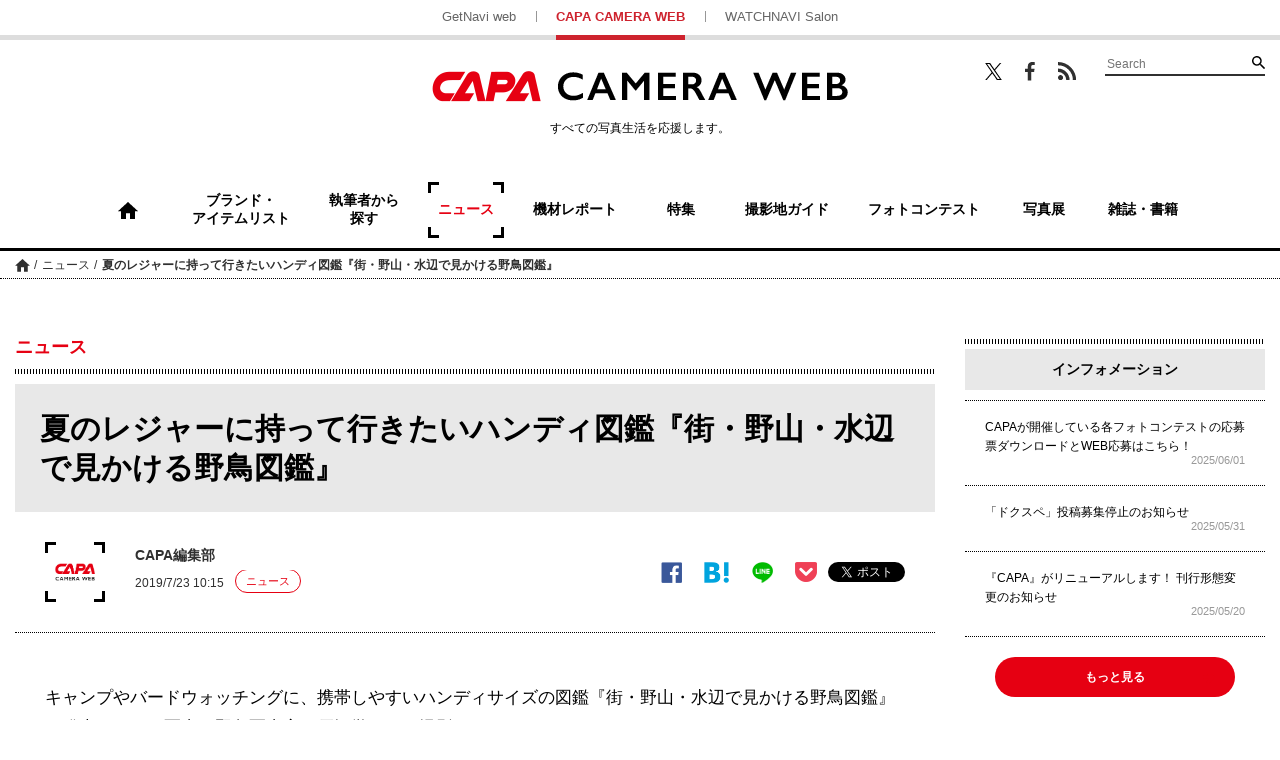

--- FILE ---
content_type: text/html; charset=UTF-8
request_url: https://getnavi.jp/capa/news/305671/
body_size: 14754
content:
<!doctype html>
		<html lang="ja">
	<head>
		<meta charset="UTF-8">
		<meta name="viewport" content="width=device-width, initial-scale=1">
		<link rel="profile" href="http://gmpg.org/xfn/11">
				
		<meta property="fb:app_id" content="1681591428752327" />
		<meta property="og:locale" content="ja_JP" />
		<meta property="og:site_name" content="CAPA CAMERA WEB" />
							<meta property="og:image" content="https://getnavi.jp/capa/wps/wp-content/uploads/2019/07/190723yachou00.jpg" />
				<meta property="og:type" content="website" />
		<meta property="og:title" content="夏のレジャーに持って行きたいハンディ図鑑『街・野山・水辺で見かける野鳥図鑑』 | CAPA CAMERA WEB" />
		<meta property="og:description" content="キャンプやバードウォッチングに、携帯しやすいハンディサイズの図鑑『街・野山・水辺で見かける野鳥図鑑』が発売された。写真は野鳥写真家の戸塚学さんが撮影している。&nbsp;&nbsp;国内で見られる野鳥330種を収載。街・公園、森林・山地など5つの生育環境ごとにまとめたほか、巻頭には鳥のイラストで掲載..."/>
		<meta name="twitter:card" content="summary_large_image" />
		<meta name="twitter:site" content="@capacamera_net"/>
		<meta name="twitter:title" content="夏のレジャーに持って行きたいハンディ図鑑『街・野山・水辺で見かける野鳥図鑑』 | CAPA CAMERA WEB" />
		<meta name="twitter:description" content="キャンプやバードウォッチングに、携帯しやすいハンディサイズの図鑑『街・野山・水辺で見かける野鳥図鑑』が発売された。写真は野鳥写真家の戸塚学さんが撮影している。&nbsp;&nbsp;国内で見られる野鳥330種を収載。街・公園、森林・山地など5つの生育環境ごとにまとめたほか、巻頭には鳥のイラストで掲載..." />
							<meta name="twitter:image" content="https://getnavi.jp/capa/wps/wp-content/uploads/2019/07/190723yachou00.jpg" />
				<meta http-equiv="X-UA-Compatible" content="IE=edge,chrome=1">
		<!-- Google+1 -->
		<script type="text/javascript" src="//apis.google.com/js/plusone.js">{lang: 'ja'}</script>
		<!-- adtag -->
		<script type="application/javascript" src="//anymind360.com/js/3680/ats.js"></script>
					<!-- <link rel="amphtml" href="https://getnavi.jp/capa/news/305671/view-all/?amp=1"> -->
						<link rel="canonical" href="https://getnavi.jp/capa/news/305671/">
							<title>夏のレジャーに持って行きたいハンディ図鑑『街・野山・水辺で見かける野鳥図鑑』 | CAPA CAMERA WEB</title>
		<meta name="description" content="キャンプやバードウォッチングに、携帯しやすいハンディサイズの図鑑『街・野山・水辺で見かける野鳥図鑑』が発売された。写真は野鳥写真家の戸塚学さんが撮影している。&nbsp;&nbsp;国内で見られる野鳥330種を収載。街・公園、森林・山地など5つの生育環境ごとにまとめたほか、巻頭には鳥のイラストで掲載...">
					<meta name="keywords" content="写真集／書籍,野鳥">
				<link rel="apple-touch-icon" sizes="180x180" href="https://getnavi.jp/capa/wps/wp-content/themes/capacamera2018/images/app_icon.png">
		<link rel="apple-touch-icon-precomposed" href="https://getnavi.jp/capa/wps/wp-content/themes/capacamera2018/images/app_icon.png">
		<link rel="icon" sizes="192x192" href="https://getnavi.jp/capa/wps/wp-content/themes/capacamera2018/images/app_icon.png">
		<link rel="shortcut icon" href="https://getnavi.jp/capa/wps/wp-content/themes/capacamera2018/images/favicon.ico" type="image/vnd.microsoft.icon">
		<!-- Google Tag Manager -->
		<script>(function(w,d,s,l,i){w[l]=w[l]||[];w[l].push({'gtm.start':
				new Date().getTime(),event:'gtm.js'});var f=d.getElementsByTagName(s)[0],
				j=d.createElement(s),dl=l!='dataLayer'?'&l='+l:'';j.async=true;j.src=
				'https://www.googletagmanager.com/gtm.js?id='+i+dl;f.parentNode.insertBefore(j,f);
			})(window,document,'script','dataLayer','GTM-5P2B2XP');</script>
		<!-- End Google Tag Manager -->
		<meta name='robots' content='max-image-preview:large' />
<link rel="alternate" type="application/rss+xml" title="CAPA CAMERA WEB &raquo; フィード" href="https://getnavi.jp/capa/feed/" />
<link rel="alternate" type="application/rss+xml" title="CAPA CAMERA WEB &raquo; コメントフィード" href="https://getnavi.jp/capa/comments/feed/" />
<script type="text/javascript">
/* <![CDATA[ */
window._wpemojiSettings = {"baseUrl":"https:\/\/s.w.org\/images\/core\/emoji\/16.0.1\/72x72\/","ext":".png","svgUrl":"https:\/\/s.w.org\/images\/core\/emoji\/16.0.1\/svg\/","svgExt":".svg","source":{"concatemoji":"https:\/\/getnavi.jp\/capa\/wps\/wp-includes\/js\/wp-emoji-release.min.js?ver=6.8.3"}};
/*! This file is auto-generated */
!function(s,n){var o,i,e;function c(e){try{var t={supportTests:e,timestamp:(new Date).valueOf()};sessionStorage.setItem(o,JSON.stringify(t))}catch(e){}}function p(e,t,n){e.clearRect(0,0,e.canvas.width,e.canvas.height),e.fillText(t,0,0);var t=new Uint32Array(e.getImageData(0,0,e.canvas.width,e.canvas.height).data),a=(e.clearRect(0,0,e.canvas.width,e.canvas.height),e.fillText(n,0,0),new Uint32Array(e.getImageData(0,0,e.canvas.width,e.canvas.height).data));return t.every(function(e,t){return e===a[t]})}function u(e,t){e.clearRect(0,0,e.canvas.width,e.canvas.height),e.fillText(t,0,0);for(var n=e.getImageData(16,16,1,1),a=0;a<n.data.length;a++)if(0!==n.data[a])return!1;return!0}function f(e,t,n,a){switch(t){case"flag":return n(e,"\ud83c\udff3\ufe0f\u200d\u26a7\ufe0f","\ud83c\udff3\ufe0f\u200b\u26a7\ufe0f")?!1:!n(e,"\ud83c\udde8\ud83c\uddf6","\ud83c\udde8\u200b\ud83c\uddf6")&&!n(e,"\ud83c\udff4\udb40\udc67\udb40\udc62\udb40\udc65\udb40\udc6e\udb40\udc67\udb40\udc7f","\ud83c\udff4\u200b\udb40\udc67\u200b\udb40\udc62\u200b\udb40\udc65\u200b\udb40\udc6e\u200b\udb40\udc67\u200b\udb40\udc7f");case"emoji":return!a(e,"\ud83e\udedf")}return!1}function g(e,t,n,a){var r="undefined"!=typeof WorkerGlobalScope&&self instanceof WorkerGlobalScope?new OffscreenCanvas(300,150):s.createElement("canvas"),o=r.getContext("2d",{willReadFrequently:!0}),i=(o.textBaseline="top",o.font="600 32px Arial",{});return e.forEach(function(e){i[e]=t(o,e,n,a)}),i}function t(e){var t=s.createElement("script");t.src=e,t.defer=!0,s.head.appendChild(t)}"undefined"!=typeof Promise&&(o="wpEmojiSettingsSupports",i=["flag","emoji"],n.supports={everything:!0,everythingExceptFlag:!0},e=new Promise(function(e){s.addEventListener("DOMContentLoaded",e,{once:!0})}),new Promise(function(t){var n=function(){try{var e=JSON.parse(sessionStorage.getItem(o));if("object"==typeof e&&"number"==typeof e.timestamp&&(new Date).valueOf()<e.timestamp+604800&&"object"==typeof e.supportTests)return e.supportTests}catch(e){}return null}();if(!n){if("undefined"!=typeof Worker&&"undefined"!=typeof OffscreenCanvas&&"undefined"!=typeof URL&&URL.createObjectURL&&"undefined"!=typeof Blob)try{var e="postMessage("+g.toString()+"("+[JSON.stringify(i),f.toString(),p.toString(),u.toString()].join(",")+"));",a=new Blob([e],{type:"text/javascript"}),r=new Worker(URL.createObjectURL(a),{name:"wpTestEmojiSupports"});return void(r.onmessage=function(e){c(n=e.data),r.terminate(),t(n)})}catch(e){}c(n=g(i,f,p,u))}t(n)}).then(function(e){for(var t in e)n.supports[t]=e[t],n.supports.everything=n.supports.everything&&n.supports[t],"flag"!==t&&(n.supports.everythingExceptFlag=n.supports.everythingExceptFlag&&n.supports[t]);n.supports.everythingExceptFlag=n.supports.everythingExceptFlag&&!n.supports.flag,n.DOMReady=!1,n.readyCallback=function(){n.DOMReady=!0}}).then(function(){return e}).then(function(){var e;n.supports.everything||(n.readyCallback(),(e=n.source||{}).concatemoji?t(e.concatemoji):e.wpemoji&&e.twemoji&&(t(e.twemoji),t(e.wpemoji)))}))}((window,document),window._wpemojiSettings);
/* ]]> */
</script>
<style id='wp-emoji-styles-inline-css' type='text/css'>

	img.wp-smiley, img.emoji {
		display: inline !important;
		border: none !important;
		box-shadow: none !important;
		height: 1em !important;
		width: 1em !important;
		margin: 0 0.07em !important;
		vertical-align: -0.1em !important;
		background: none !important;
		padding: 0 !important;
	}
</style>
<link rel='stylesheet' id='wp-block-library-css' href='https://getnavi.jp/capa/wps/wp-includes/css/dist/block-library/style.min.css?ver=6.8.3' type='text/css' media='all' />
<style id='classic-theme-styles-inline-css' type='text/css'>
/*! This file is auto-generated */
.wp-block-button__link{color:#fff;background-color:#32373c;border-radius:9999px;box-shadow:none;text-decoration:none;padding:calc(.667em + 2px) calc(1.333em + 2px);font-size:1.125em}.wp-block-file__button{background:#32373c;color:#fff;text-decoration:none}
</style>
<style id='global-styles-inline-css' type='text/css'>
:root{--wp--preset--aspect-ratio--square: 1;--wp--preset--aspect-ratio--4-3: 4/3;--wp--preset--aspect-ratio--3-4: 3/4;--wp--preset--aspect-ratio--3-2: 3/2;--wp--preset--aspect-ratio--2-3: 2/3;--wp--preset--aspect-ratio--16-9: 16/9;--wp--preset--aspect-ratio--9-16: 9/16;--wp--preset--color--black: #000000;--wp--preset--color--cyan-bluish-gray: #abb8c3;--wp--preset--color--white: #ffffff;--wp--preset--color--pale-pink: #f78da7;--wp--preset--color--vivid-red: #cf2e2e;--wp--preset--color--luminous-vivid-orange: #ff6900;--wp--preset--color--luminous-vivid-amber: #fcb900;--wp--preset--color--light-green-cyan: #7bdcb5;--wp--preset--color--vivid-green-cyan: #00d084;--wp--preset--color--pale-cyan-blue: #8ed1fc;--wp--preset--color--vivid-cyan-blue: #0693e3;--wp--preset--color--vivid-purple: #9b51e0;--wp--preset--gradient--vivid-cyan-blue-to-vivid-purple: linear-gradient(135deg,rgba(6,147,227,1) 0%,rgb(155,81,224) 100%);--wp--preset--gradient--light-green-cyan-to-vivid-green-cyan: linear-gradient(135deg,rgb(122,220,180) 0%,rgb(0,208,130) 100%);--wp--preset--gradient--luminous-vivid-amber-to-luminous-vivid-orange: linear-gradient(135deg,rgba(252,185,0,1) 0%,rgba(255,105,0,1) 100%);--wp--preset--gradient--luminous-vivid-orange-to-vivid-red: linear-gradient(135deg,rgba(255,105,0,1) 0%,rgb(207,46,46) 100%);--wp--preset--gradient--very-light-gray-to-cyan-bluish-gray: linear-gradient(135deg,rgb(238,238,238) 0%,rgb(169,184,195) 100%);--wp--preset--gradient--cool-to-warm-spectrum: linear-gradient(135deg,rgb(74,234,220) 0%,rgb(151,120,209) 20%,rgb(207,42,186) 40%,rgb(238,44,130) 60%,rgb(251,105,98) 80%,rgb(254,248,76) 100%);--wp--preset--gradient--blush-light-purple: linear-gradient(135deg,rgb(255,206,236) 0%,rgb(152,150,240) 100%);--wp--preset--gradient--blush-bordeaux: linear-gradient(135deg,rgb(254,205,165) 0%,rgb(254,45,45) 50%,rgb(107,0,62) 100%);--wp--preset--gradient--luminous-dusk: linear-gradient(135deg,rgb(255,203,112) 0%,rgb(199,81,192) 50%,rgb(65,88,208) 100%);--wp--preset--gradient--pale-ocean: linear-gradient(135deg,rgb(255,245,203) 0%,rgb(182,227,212) 50%,rgb(51,167,181) 100%);--wp--preset--gradient--electric-grass: linear-gradient(135deg,rgb(202,248,128) 0%,rgb(113,206,126) 100%);--wp--preset--gradient--midnight: linear-gradient(135deg,rgb(2,3,129) 0%,rgb(40,116,252) 100%);--wp--preset--font-size--small: 13px;--wp--preset--font-size--medium: 20px;--wp--preset--font-size--large: 36px;--wp--preset--font-size--x-large: 42px;--wp--preset--spacing--20: 0.44rem;--wp--preset--spacing--30: 0.67rem;--wp--preset--spacing--40: 1rem;--wp--preset--spacing--50: 1.5rem;--wp--preset--spacing--60: 2.25rem;--wp--preset--spacing--70: 3.38rem;--wp--preset--spacing--80: 5.06rem;--wp--preset--shadow--natural: 6px 6px 9px rgba(0, 0, 0, 0.2);--wp--preset--shadow--deep: 12px 12px 50px rgba(0, 0, 0, 0.4);--wp--preset--shadow--sharp: 6px 6px 0px rgba(0, 0, 0, 0.2);--wp--preset--shadow--outlined: 6px 6px 0px -3px rgba(255, 255, 255, 1), 6px 6px rgba(0, 0, 0, 1);--wp--preset--shadow--crisp: 6px 6px 0px rgba(0, 0, 0, 1);}:where(.is-layout-flex){gap: 0.5em;}:where(.is-layout-grid){gap: 0.5em;}body .is-layout-flex{display: flex;}.is-layout-flex{flex-wrap: wrap;align-items: center;}.is-layout-flex > :is(*, div){margin: 0;}body .is-layout-grid{display: grid;}.is-layout-grid > :is(*, div){margin: 0;}:where(.wp-block-columns.is-layout-flex){gap: 2em;}:where(.wp-block-columns.is-layout-grid){gap: 2em;}:where(.wp-block-post-template.is-layout-flex){gap: 1.25em;}:where(.wp-block-post-template.is-layout-grid){gap: 1.25em;}.has-black-color{color: var(--wp--preset--color--black) !important;}.has-cyan-bluish-gray-color{color: var(--wp--preset--color--cyan-bluish-gray) !important;}.has-white-color{color: var(--wp--preset--color--white) !important;}.has-pale-pink-color{color: var(--wp--preset--color--pale-pink) !important;}.has-vivid-red-color{color: var(--wp--preset--color--vivid-red) !important;}.has-luminous-vivid-orange-color{color: var(--wp--preset--color--luminous-vivid-orange) !important;}.has-luminous-vivid-amber-color{color: var(--wp--preset--color--luminous-vivid-amber) !important;}.has-light-green-cyan-color{color: var(--wp--preset--color--light-green-cyan) !important;}.has-vivid-green-cyan-color{color: var(--wp--preset--color--vivid-green-cyan) !important;}.has-pale-cyan-blue-color{color: var(--wp--preset--color--pale-cyan-blue) !important;}.has-vivid-cyan-blue-color{color: var(--wp--preset--color--vivid-cyan-blue) !important;}.has-vivid-purple-color{color: var(--wp--preset--color--vivid-purple) !important;}.has-black-background-color{background-color: var(--wp--preset--color--black) !important;}.has-cyan-bluish-gray-background-color{background-color: var(--wp--preset--color--cyan-bluish-gray) !important;}.has-white-background-color{background-color: var(--wp--preset--color--white) !important;}.has-pale-pink-background-color{background-color: var(--wp--preset--color--pale-pink) !important;}.has-vivid-red-background-color{background-color: var(--wp--preset--color--vivid-red) !important;}.has-luminous-vivid-orange-background-color{background-color: var(--wp--preset--color--luminous-vivid-orange) !important;}.has-luminous-vivid-amber-background-color{background-color: var(--wp--preset--color--luminous-vivid-amber) !important;}.has-light-green-cyan-background-color{background-color: var(--wp--preset--color--light-green-cyan) !important;}.has-vivid-green-cyan-background-color{background-color: var(--wp--preset--color--vivid-green-cyan) !important;}.has-pale-cyan-blue-background-color{background-color: var(--wp--preset--color--pale-cyan-blue) !important;}.has-vivid-cyan-blue-background-color{background-color: var(--wp--preset--color--vivid-cyan-blue) !important;}.has-vivid-purple-background-color{background-color: var(--wp--preset--color--vivid-purple) !important;}.has-black-border-color{border-color: var(--wp--preset--color--black) !important;}.has-cyan-bluish-gray-border-color{border-color: var(--wp--preset--color--cyan-bluish-gray) !important;}.has-white-border-color{border-color: var(--wp--preset--color--white) !important;}.has-pale-pink-border-color{border-color: var(--wp--preset--color--pale-pink) !important;}.has-vivid-red-border-color{border-color: var(--wp--preset--color--vivid-red) !important;}.has-luminous-vivid-orange-border-color{border-color: var(--wp--preset--color--luminous-vivid-orange) !important;}.has-luminous-vivid-amber-border-color{border-color: var(--wp--preset--color--luminous-vivid-amber) !important;}.has-light-green-cyan-border-color{border-color: var(--wp--preset--color--light-green-cyan) !important;}.has-vivid-green-cyan-border-color{border-color: var(--wp--preset--color--vivid-green-cyan) !important;}.has-pale-cyan-blue-border-color{border-color: var(--wp--preset--color--pale-cyan-blue) !important;}.has-vivid-cyan-blue-border-color{border-color: var(--wp--preset--color--vivid-cyan-blue) !important;}.has-vivid-purple-border-color{border-color: var(--wp--preset--color--vivid-purple) !important;}.has-vivid-cyan-blue-to-vivid-purple-gradient-background{background: var(--wp--preset--gradient--vivid-cyan-blue-to-vivid-purple) !important;}.has-light-green-cyan-to-vivid-green-cyan-gradient-background{background: var(--wp--preset--gradient--light-green-cyan-to-vivid-green-cyan) !important;}.has-luminous-vivid-amber-to-luminous-vivid-orange-gradient-background{background: var(--wp--preset--gradient--luminous-vivid-amber-to-luminous-vivid-orange) !important;}.has-luminous-vivid-orange-to-vivid-red-gradient-background{background: var(--wp--preset--gradient--luminous-vivid-orange-to-vivid-red) !important;}.has-very-light-gray-to-cyan-bluish-gray-gradient-background{background: var(--wp--preset--gradient--very-light-gray-to-cyan-bluish-gray) !important;}.has-cool-to-warm-spectrum-gradient-background{background: var(--wp--preset--gradient--cool-to-warm-spectrum) !important;}.has-blush-light-purple-gradient-background{background: var(--wp--preset--gradient--blush-light-purple) !important;}.has-blush-bordeaux-gradient-background{background: var(--wp--preset--gradient--blush-bordeaux) !important;}.has-luminous-dusk-gradient-background{background: var(--wp--preset--gradient--luminous-dusk) !important;}.has-pale-ocean-gradient-background{background: var(--wp--preset--gradient--pale-ocean) !important;}.has-electric-grass-gradient-background{background: var(--wp--preset--gradient--electric-grass) !important;}.has-midnight-gradient-background{background: var(--wp--preset--gradient--midnight) !important;}.has-small-font-size{font-size: var(--wp--preset--font-size--small) !important;}.has-medium-font-size{font-size: var(--wp--preset--font-size--medium) !important;}.has-large-font-size{font-size: var(--wp--preset--font-size--large) !important;}.has-x-large-font-size{font-size: var(--wp--preset--font-size--x-large) !important;}
:where(.wp-block-post-template.is-layout-flex){gap: 1.25em;}:where(.wp-block-post-template.is-layout-grid){gap: 1.25em;}
:where(.wp-block-columns.is-layout-flex){gap: 2em;}:where(.wp-block-columns.is-layout-grid){gap: 2em;}
:root :where(.wp-block-pullquote){font-size: 1.5em;line-height: 1.6;}
</style>
<link rel='stylesheet' id='ppress-frontend-css' href='https://getnavi.jp/capa/wps/wp-content/plugins/wp-user-avatar/assets/css/frontend.min.css?ver=4.16.7' type='text/css' media='all' />
<link rel='stylesheet' id='ppress-flatpickr-css' href='https://getnavi.jp/capa/wps/wp-content/plugins/wp-user-avatar/assets/flatpickr/flatpickr.min.css?ver=4.16.7' type='text/css' media='all' />
<link rel='stylesheet' id='ppress-select2-css' href='https://getnavi.jp/capa/wps/wp-content/plugins/wp-user-avatar/assets/select2/select2.min.css?ver=6.8.3' type='text/css' media='all' />
<link rel='stylesheet' id='capa-style-css' href='https://getnavi.jp/capa/wps/wp-content/themes/capacamera2018/style.css?ver=0.2.15' type='text/css' media='all' />
<link rel='stylesheet' id='taxopress-frontend-css-css' href='https://getnavi.jp/capa/wps/wp-content/plugins/simple-tags/assets/frontend/css/frontend.css?ver=3.40.1' type='text/css' media='all' />
<script type="text/javascript" src="https://getnavi.jp/capa/wps/wp-includes/js/jquery/jquery.min.js?ver=3.7.1" id="jquery-core-js"></script>
<script type="text/javascript" src="https://getnavi.jp/capa/wps/wp-includes/js/jquery/jquery-migrate.min.js?ver=3.4.1" id="jquery-migrate-js"></script>
<script type="text/javascript" src="https://getnavi.jp/capa/wps/wp-content/plugins/wp-user-avatar/assets/flatpickr/flatpickr.min.js?ver=4.16.7" id="ppress-flatpickr-js"></script>
<script type="text/javascript" src="https://getnavi.jp/capa/wps/wp-content/plugins/wp-user-avatar/assets/select2/select2.min.js?ver=4.16.7" id="ppress-select2-js"></script>
<script type="text/javascript" src="https://getnavi.jp/capa/wps/wp-content/themes/capacamera2018/js/navigation.js?ver=20151215" id="capa-navigation-js"></script>
<script type="text/javascript" src="https://getnavi.jp/capa/wps/wp-content/themes/capacamera2018/js/skip-link-focus-fix.js?ver=20151215" id="capa-skip-link-focus-fix-js"></script>
<script type="text/javascript" src="https://getnavi.jp/capa/wps/wp-content/themes/capacamera2018/js/slick.min.js?ver=0.2.15" id="slick-js"></script>
<script type="text/javascript" src="https://getnavi.jp/capa/wps/wp-content/themes/capacamera2018/js/jquery.matchHeight-min.js?ver=0.2.15" id="match-height-js"></script>
<script type="text/javascript" src="https://getnavi.jp/capa/wps/wp-content/themes/capacamera2018/js/capa2018.js?ver=0.2.15" id="capa-script-js"></script>
<script type="text/javascript" src="https://getnavi.jp/capa/wps/wp-content/plugins/simple-tags/assets/frontend/js/frontend.js?ver=3.40.1" id="taxopress-frontend-js-js"></script>
<link rel="https://api.w.org/" href="https://getnavi.jp/capa/wp-json/" /><link rel="alternate" title="JSON" type="application/json" href="https://getnavi.jp/capa/wp-json/wp/v2/posts/305671" /><link rel="EditURI" type="application/rsd+xml" title="RSD" href="https://getnavi.jp/capa/wps/xmlrpc.php?rsd" />
<link rel='shortlink' href='https://getnavi.jp/capa/?p=305671' />
<link rel="alternate" title="oEmbed (JSON)" type="application/json+oembed" href="https://getnavi.jp/capa/wp-json/oembed/1.0/embed?url=https%3A%2F%2Fgetnavi.jp%2Fcapa%2Fnews%2F305671%2F" />
<link rel="alternate" title="oEmbed (XML)" type="text/xml+oembed" href="https://getnavi.jp/capa/wp-json/oembed/1.0/embed?url=https%3A%2F%2Fgetnavi.jp%2Fcapa%2Fnews%2F305671%2F&#038;format=xml" />
                                        <script>
                                            var ajaxUrl = 'https://getnavi.jp/capa/wps/wp-admin/admin-ajax.php';
                                        </script>
                                <style type="text/css">a.st_tag, a.internal_tag, .st_tag, .internal_tag { text-decoration: underline !important; }</style>        <script>
            function isSmartPhone() {
                if (navigator.userAgent.match(/iPhone|Android.+Mobile/)) {
                    return true;
                } else {
                    return false;
                }
            }
        </script>
		<script src="//j.wovn.io/1" data-wovnio="key=xmdLwi" async></script>
		<!-- docomo -->
<!--		<script type="text/javascript" src="//cdn.adnwif.smt.docomo.ne.jp/scripts/deliver/4.0/infeed.js"></script>-->
		<!-- DFP広告 -->
        <style>
            .onepub-ov-padding-top {
                height: 4px;
            }

            .onepub-ov-close-button {
                display: block;
                width: 20px;
                height: 20px;
                position: absolute;
                right: 0px;
                top: -20px;
                border: none;
                box-shadow: -1px -1px 1px 0 rgb(0 0 0 / 20%);
                background-color: #fff;
            }

            .onepub-ov-close-button::before, .onepub-ov-close-button::after {
                content: "";
                position: absolute;
                top: 50%;
                left: 50%;
                width: 3px;
                height: 20px;
                background: #333;
            }

            .onepub-ov-close-button::after {
                transform: translate(-50%,-50%) rotate(-45deg);
            }

            .onepub-ov-close-button::before {
                transform: translate(-50%,-50%) rotate(45deg);
            }

            .onepub-ov-rendered {
                display: block !important;
                height: auto !important;
                visibility: visible;
                opacity: 1;
                will-change: opacity;
                width: 100%;
                position: fixed;
                left: 0;
                right: 0;
                bottom: 0;
                box-sizing: border-box;
                z-index: 2147483647;
                box-shadow: rgb(0 0 0 / 40%) 0px -4px 6px -3px;
                background: rgb(255 255 255);
            }

            .onepub-ov-norendered {
                visibility: hidden;
                opacity: 0;
                will-change: opacity;
                transition: opacity 225ms cubic-bezier(0.4, 0, 0.2, 1) 0ms;
            }
        </style>
		<script src="//fourmtagservices.appspot.com"></script>
		<script type="text/javascript" src="https://native.sharethrough.com/assets/sfp.js" data-str-disable-tracking="true"></script>

		<!-- ▼ 2020/10/29 追加 -->
		            <script async src="https://securepubads.g.doubleclick.net/tag/js/gpt.js"></script>
			<script>
			var slotBasePath = '/83555300,2221531/gakken_plus/capacamera/';
            var slot = ['PC', 'SP'];
            var googletag = googletag || {};
            googletag.cmd = googletag.cmd || [];
            var slotSpFov = null;
            var path_value = location.pathname.substr(0, 40);
		    var ref_value = document.referrer ? document.referrer.split("/")[2] : 'null';
            googletag.cmd.push(function() {
                                                                        if (isSmartPhone()) {
                            googletag.defineSlot('/22876004866/OP/CCSPARTP1', [[320, 100], [320, 50], [1, 1], 'fluid'], 'CCSPARTP1').addService(googletag.pubads());
                            googletag.defineSlot('/22876004866/OP/CCSPARTP2', [[320, 100], [320, 50], [1, 1], 'fluid'], 'CCSPARTP2').addService(googletag.pubads());
                            googletag.defineSlot('/22876004866/OP/CCSPARBM',[[336, 280], [300, 250], [1, 1], 'fluid'], 'CCSPARBM').addService(googletag.pubads());
                            googletag.defineSlot('/22876004866/OP/CCSPAROT1',[[336, 280], [300, 250], [1, 1], 'fluid'], 'CCSPAROT1').addService(googletag.pubads());
                            googletag.defineSlot('/22876004866/OP/CCSPAROT2',[[336, 280], [300, 250], [1, 1], 'fluid'], 'CCSPAROT2').addService(googletag.pubads());
                            slotSpFov = googletag.defineSlot('/22876004866/OP/CCSPALOL', [[320, 180], [320, 100], [320, 50], [1, 1], 'fluid'], 'CCSPALOL').addService(googletag.pubads());
                        } else {
                            googletag.defineSlot('/22876004866/OP/CCPCALOT1', [[300, 250], [300, 600], [1, 1], 'fluid'], 'CCPCALOT1').addService(googletag.pubads());
                            googletag.defineSlot('/22876004866/OP/CCPCALOT2', [[300, 250], [300, 600], [1, 1], 'fluid'], 'CCPCALOT2').addService(googletag.pubads());
                            googletag.defineSlot('/22876004866/OP/CCPCALOT3', [[300, 250], [300, 600], [1, 1], 'fluid'], 'CCPCALOT3').addService(googletag.pubads());
                            googletag.defineSlot('/22876004866/OP/CCPCAROT', [[300, 250], [300, 600], [1, 1], 'fluid'], 'CCPCAROT').addService(googletag.pubads());
                            googletag.defineSlot('/22876004866/OP/CCPCARTP', [[970, 250], [728, 90], [1, 1], 'fluid'], 'CCPCARTP').addService(googletag.pubads());
                            googletag.defineSlot('/22876004866/OP/CCPCARBM1', [[970, 250], [728, 90], [1, 1], 'fluid'], 'CCPCARBM1').addService(googletag.pubads());
                            googletag.defineSlot('/22876004866/OP/CCPCARBM2', [[970, 250], [728, 90], [1, 1], 'fluid'], 'CCPCARBM2').addService(googletag.pubads());
                            googletag.defineSlot('/22876004866/OP/CCPCARBML',[[336, 280], [300, 250], [1, 1], 'fluid'], 'CCPCARBML').addService(googletag.pubads());
                            googletag.defineSlot('/22876004866/OP/CCPCARBMR',[[336, 280], [300, 250], [1, 1], 'fluid'], 'CCPCARBMR').addService(googletag.pubads());
                            slotSpFov = googletag.defineSlot('/22876004866/OP/CCPCALOL', [[728, 90], [900, 90], [1, 1], 'fluid'], 'CCPCALOL').addService(googletag.pubads());
                        }

                        if (isSmartPhone()) {
                            googletag.defineSlot('/22876004866/OP/CCSPOTGOT',  [[300, 250], [336, 280], [1, 1], 'fluid'], 'CCSPOTGOT').addService(googletag.pubads());
                        } else {
                            googletag.defineSlot('/22876004866/OP/CCPCOTGOT', [[300, 250], [300, 600], [336, 280], [1, 1], 'fluid'], 'CCPCOTGOT').addService(googletag.pubads());
                        }
                                googletag.pubads().enableSingleRequest();
                googletag.pubads().setTargeting('URLs', path_value);
                googletag.pubads().setTargeting('Ref', ref_value);
                googletag.pubads().disableInitialLoad();
                googletag.pubads().collapseEmptyDivs();
                googletag.enableServices();

                googletag.pubads().addEventListener('slotRenderEnded', event=>{
                    if (event.slot === slotSpFov) {
                        if (!event.size)
                            return;
                        var ovDiv = document.querySelector('#onepub_ov_wrapper');
                        ovDiv.className = 'onepub-ov-rendered';
                        var closeBtn = document.querySelector('#onepub_ov_wrapper > button');
                        closeBtn.addEventListener('click', event=>{
                            ovDiv.className = 'onepub-ov-norendered';
                            googletag.cmd.push(function() {
                                googletag.destroySlots([slotSpFov]);
                            });
                            ovDiv.remove();
                        });
                    }
                });
            });
			var device = /ip(hone|od)|android.*(mobile|mini)/i.test(navigator.userAgent) || /Opera Mobi|Mobile.+Firefox|^HTC|Fennec|IEMobile|BlackBerry|BB10.*Mobile|GT-.*Build\/GINGERBREAD|SymbianOS.*AppleWebKit/.test(navigator.userAgent) ? 'SP' : 'PC';
			window.googletag = window.googletag || {cmd: []};
			var _AdSlots = [];
			googletag.cmd.push(function() {
			var i = 0;
			for( var unit in slot[device] ) {
			_AdSlots[i] = googletag.defineSlot(slotBasePath+unit, slot[device][unit],
			unit).addService(googletag.pubads());
			i++;
			}
			});
			</script>
						<!-- ▲ 2020/10/29 追加 -->
	</head>

	<body class="wp-singular post-template-default single single-post postid-305671 single-format-standard wp-theme-capacamera2018">
	<!-- Google Tag Manager (noscript) -->
	<noscript><iframe src="https://www.googletagmanager.com/ns.html?id=GTM-5P2B2XP"
					  height="0" width="0" style="display:none;visibility:hidden"></iframe></noscript>
	<!-- End Google Tag Manager (noscript) -->
	<div id="fb-root"></div>
	<script>(function(d, s, id) {
			var js, fjs = d.getElementsByTagName(s)[0];
			if (d.getElementById(id)) return;
			js = d.createElement(s); js.id = id;
			js.src = 'https://connect.facebook.net/ja_JP/sdk.js#xfbml=1&version=v2.11&appId=128800883822508&autoLogAppEvents=1';
			fjs.parentNode.insertBefore(js, fjs);
		}(document, 'script', 'facebook-jssdk'));</script>
		<div id="page" class="site">
		<a class="skip-link screen-reader-text" href="#content">コンテンツへスキップ</a>

		<header id="masthead" class="site-header">

						<div class="site-links for-pc">
				<ul>
					<li><a href="https://getnavi.jp/">GetNavi web</a></li>
					<li class="current"><a href="https://getnavi.jp/capa/">CAPA CAMERA WEB</a></li>
					<li><a href="https://watchnavi.getnavi.jp/">WATCHNAVI Salon</a></li>
				</ul>
			</div>
			<div class="wrap">
				<div class="search-wrapper for-pc">
					<ul class="sns">
						<li class="twitter"><a href="https://twitter.com/capacamera_net" target="_blank">Twitter</a></li>
						<li class="facebook"><a href="https://www.facebook.com/CapaCameraNet/" target="_blank">Facebook</a></li>
						<li class="feed"><a href="https://getnavi.jp/capa/feed/rss/" target="_blank">RSS</a></li>
					</ul>
					<form role="search" method="get" class="searchform" action="https://getnavi.jp/capa/">
	<div class="search">
		<input type="search" placeholder="Search" value="" name="s" />
		<button type="submit" value="検索">検索</button>
	</div>
</form>
				</div>
				<div class="site-branding">
											<p class="site-title"><a href="https://getnavi.jp/capa/" rel="home">CAPA CAMERA WEB</a></p>
											<p class="catch for-pc">すべての写真生活を応援します。</p>
				</div><!-- .site-branding -->
			</div>
			<nav id="site-navigation" class="main-navigation for-pc">
				<div>
								<ul class="pickup">
					<li class="home "><a href="https://getnavi.jp/capa/"><span>ホーム</span></a></li>
					<li><a href="https://getnavi.jp/capa/tag/"><span>ブランド・<br class="for-pc">アイテムリスト</span></a></li>
					<li><a href="https://getnavi.jp/capa/author/"><span>執筆者から<br class="for-pc">探す</span></a></li>
					<li class="current"><a href="https://getnavi.jp/capa/category/news/"><span>ニュース</span></a></li>
					<li><a href="https://getnavi.jp/capa/category/report/"><span>機材レポート</span></a></li>
					<li><a href="https://getnavi.jp/capa/category/special/"><span>特集</span></a></li>
					<li><a href="https://getnavi.jp/capa/guide/"><span>撮影地ガイド</span></a></li>
					<li><a href="https://getnavi.jp/capa/photocon/"><span>フォトコンテスト</span></a></li>
					<li><a href="https://getnavi.jp/capa/exhibition/"><span>写真展</span></a></li>
					<li><a href="https://getnavi.jp/capa/category/book/"><span>雑誌・書籍</span></a></li>
				</ul>
				</div>
			</nav><!-- #site-navigation -->
			<ul class="toggle-btn for-sp">
				<li class="menu"><a href="#">MENU</a></li>
				<li class="search"><a href="#">検索</a></li>
			</ul>
			<nav id="sp-navigation" class="main-navigation for-sp">
				<div class="sp-menu">
					<ul class="pickup">
						<li class="home"><p><a href="https://getnavi.jp/capa/">ホーム</a></p></li>
						<li class="list"><p><a href="https://getnavi.jp/capa/tag/">ブランド・アイテムリスト</a></p></li>
						<li class="guide"><p><a href="https://getnavi.jp/capa/new/">新着記事</a></p></li>
						<li class="arv"><p><a href="https://getnavi.jp/capa/author/">執筆者から探す</a></p></li>
						<!-- <li class="writer"><p><a href="https://getnavi.jp/capa/popularity/">ランキング</a></p></li> -->
					</ul>
					<ul class="pickup pickup-list">
						<li>
							<p><a href="https://getnavi.jp/capa/category/news/">ニュース</a></p>
							<ul>
								<li><a href="https://getnavi.jp/capa/category/news/item/">製品情報</a></li>
								<li><a href="https://getnavi.jp/capa/category/news/service/">新サービス</a></li>
								<li><a href="https://getnavi.jp/capa/category/news/campaign/">キャンペーン</a></li>
								<li><a href="https://getnavi.jp/capa/category/news/event/">イベント</a></li>
							</ul>
						</li>
						<li>
							<p><a href="https://getnavi.jp/capa/category/report/">機材レポート</a></p>
							<ul>
								<li><a href="https://getnavi.jp/capa/category/report/camera/">カメラ</a></li>
								<li><a href="https://getnavi.jp/capa/category/report/lens/">レンズ</a></li>
								<li><a href="https://getnavi.jp/capa/category/report/tripod/">三脚</a></li>
							</ul>
						</li>
						<li>
							<p><a href="https://getnavi.jp/capa/category/special/">特集</a></p>
						</li>
						<li>
							<p><a href="https://getnavi.jp/capa/guide/">撮影地ガイド</a></p>
						</li>
						<li>
							<p><a href="https://getnavi.jp/capa/photocon/">フォトコンテスト</a></p>
						</li>
						<li>
							<p><a href="https://getnavi.jp/capa/exhibition/">写真展</a></p>
						</li>
						<li>
							<p><a href="https://getnavi.jp/capa/category/book/">雑誌・書籍</a></p>
						</li>
					</ul>
					<ul class="sns">
						<li class="twitter"><a href="https://twitter.com/capacamera_net" target="_blank">Twitter</a></li>
						<li class="facebook"><a href="https://www.facebook.com/CapaCameraNet/" target="_blank">Facebook</a></li>
						<li class="feed"><a href="https://getnavi.jp/capa/feed/rss/" target="_blank">RSS</a></li>
					</ul>
					<div class="site-links">
						<ul>
							<li><a href="https://getnavi.jp/">GetNavi web</a></li>
							<li class="current"><a target="_blank" href="https://getnavi.jp/capa/">CAPA CAMERA WEB</a></li>
							<li><a target="_blank" href="https://watchnavi.getnavi.jp/">WATCHNAVI Salon</a></li>
							<li style="height: 40px;"></li>
						</ul>
					</div>
				</div>
				<div class="sp-search">
					<form role="search" method="get" class="searchform" action="https://getnavi.jp/capa/">
	<div class="search">
		<input type="search" placeholder="Search" value="" name="s" />
		<button type="submit" value="検索">検索</button>
	</div>
</form>
					<dl>
						<dt>注目ワード</dt>
						<dd>
							<ul>
										<li><a href="https://getnavi.jp/capa/tag/cp2022/" >CP+2022</a></li>
				<li><a href="https://getnavi.jp/capa/tag/capa/" >CAPA</a></li>
				<li><a href="https://getnavi.jp/capa/tag/mirrorless/" >ミラーレスカメラ</a></li>
				<li><a href="https://getnavi.jp/capa/tag/slr/" >一眼レフカメラ</a></li>
				<li><a href="https://getnavi.jp/capa/tag/lens/" >レンズ</a></li>
				<li><a href="https://getnavi.jp/capa/tag/ranking/" >ランキング</a></li>
				<li><a href="https://getnavi.jp/capa/tag/dictionary/" >用語事典</a></li>
				<li><a href="https://getnavi.jp/capa/tag/phototech/" >撮影術</a></li>
									</ul>
						</dd>
					</dl>
				</div>
			</nav><!-- #sp-navigation -->
						<div class="tab-menu for-sp">
				<ul><!--
					--><li class="home"><a href="https://getnavi.jp/capa/">ホーム</a></li><!--
					--><li class=""><a href="https://getnavi.jp/capa/new/">新着記事</a></li><!--
					<li class=""><a href="https://getnavi.jp/capa/popularity/">ランキング</a></li>
					--><li class=""><a href="https://getnavi.jp/capa/guide/">撮影地ガイド</a></li><!--
					--><li class=""><a href="https://getnavi.jp/capa/photocon/">フォトコンテスト</a></li><!--
					--><li class=""><a href="https://getnavi.jp/capa/exhibition/">写真展</a></li><!--
					--><li><a href="https://getnavi.jp/" target="_blank">GetNavi web</a></li><!--
					--><li><a href="https://watchnavi.getnavi.jp/" target="_blank">WATCHNAVI Salon</a></li><!--
				--></ul>
			</div>
					</header><!-- #masthead -->
				<div class="breadcrumbs">
			<ol><li><a href="https://getnavi.jp/capa/">ホーム</a></li>
<li><a href="https://getnavi.jp/capa/category/news/">ニュース</a></li>
<li><a href="https://getnavi.jp/capa/news/305671/">夏のレジャーに持って行きたいハンディ図鑑『街・野山・水辺で見かける野鳥図鑑』</a></li>
</ol>		</div>
			<div id="content" class="site-content">
		
	<div id="primary" class="content-area">
				<main id="main" class="site-main single">
		
<article id="post-305671" class="post-305671 post type-post status-publish format-standard has-post-thumbnail hentry category-news tag-books tag-wildbird">
	<div class="inner">
		<header class="entry-header">
													<div class="for-pc" style="margin: 0 0 1em">
                    <!-- /22876004866/OP/CCPCARTP -->
                    <div id='CCPCARTP'>
                        <script>
                            if (!isSmartPhone()) {
                                googletag.cmd.push(function() { googletag.display('CCPCARTP'); });
                            }
                        </script>
					</div>
				</div>
										<div class="category1">ニュース</div>
									<div class="meta">
							</div>
			                <!-- /22876004866/OP/CCSPARTP1 -->
                <div id='CCSPARTP1'>
                    <script>
                        if (isSmartPhone()) {
                            googletag.cmd.push(function() { googletag.display('CCSPARTP1'); });
                        }
                    </script>
				</div>
						<h1 class="entry-title">夏のレジャーに持って行きたいハンディ図鑑『街・野山・水辺で見かける野鳥図鑑』</h1>			<div class="meta-wrap">
				<div class="image">
					<a href="https://getnavi.jp/capa/author/capa/"><span><img data-del="avatar" src='https://getnavi.jp/capa/wps/wp-content/uploads/2018/04/capa_logo-286x286.png' class='avatar pp-user-avatar avatar-150 photo ' height='150' width='150'/></span></a>
				</div>
				<div class="article-info">
					<p class="name"><a href="https://getnavi.jp/capa/author/capa/" title="CAPA編集部 の投稿" rel="author">CAPA編集部</a></p>
										<div class="info">
						<div class="date">2019/7/23 10:15</div>
						<ul>
															<li><a href="https://getnavi.jp/capa/category/news/">ニュース</a></li>
																				</ul>
					</div>
									</div>
				<div class="sns for-pc">
					<ul>
						<!--						<li class="twitter"><a href="--><!--" target="_blank">Twitter</a></li>-->
						<li class="facebook"><a href="https://www.facebook.com/sharer/sharer.php?u=https%3A%2F%2Fgetnavi.jp%2Fcapa%2Fnews%2F305671%2F" target="_blank">Facebook</a></li>
						<li class="hatena"><a href="http://b.hatena.ne.jp/add?url=https://getnavi.jp/capa/news/305671/&title=夏のレジャーに持って行きたいハンディ図鑑『街・野山・水辺で見かける野鳥図鑑』" target="_blank">はてブ</a></li>
						<li class="line"><a href="http://line.me/R/msg/text/?%E5%A4%8F%E3%81%AE%E3%83%AC%E3%82%B8%E3%83%A3%E3%83%BC%E3%81%AB%E6%8C%81%E3%81%A3%E3%81%A6%E8%A1%8C%E3%81%8D%E3%81%9F%E3%81%84%E3%83%8F%E3%83%B3%E3%83%87%E3%82%A3%E5%9B%B3%E9%91%91%E3%80%8E%E8%A1%97%E3%83%BB%E9%87%8E%E5%B1%B1%E3%83%BB%E6%B0%B4%E8%BE%BA%E3%81%A7%E8%A6%8B%E3%81%8B%E3%81%91%E3%82%8B%E9%87%8E%E9%B3%A5%E5%9B%B3%E9%91%91%E3%80%8F https%3A%2F%2Fgetnavi.jp%2Fcapa%2Fnews%2F305671%2F" target="_blank">Line</a></li>
						<li class="pocket"><a href="http://getpocket.com/edit?url=https://getnavi.jp/capa/news/305671/&title=夏のレジャーに持って行きたいハンディ図鑑『街・野山・水辺で見かける野鳥図鑑』" onclick="javascript:window.open(encodeURI(decodeURI(this.href)), 'pkwindow', 'width=600, height=600, personalbar=0, toolbar=0, scrollbars=1');return false;">Pocket</a></li>
						<li class="tw"><a href="http://twitter.com/share"
											   class="twitter-share-button"
											   data-url="https://getnavi.jp/capa/news/305671/"
											   data-text="夏のレジャーに持って行きたいハンディ図鑑『街・野山・水辺で見かける野鳥図鑑』"
											   data-count="horizontal"
											   data-lang="ja">ツイート</a></li>
											   					</ul>
				</div>
			</div>
					</header><!-- .entry-header -->

				<div class="entry-content more">
									<div class="for-sp" style="text-align: center">
                <!-- /22876004866/OP/CCSPARTP2 -->
                <div id='CCSPARTP2'>
                    <script>
                        if (isSmartPhone()) {
                            googletag.cmd.push(function() { googletag.display('CCSPARTP2'); });
                        }
                    </script>
				</div>
			</div>
						<p>キャンプやバードウォッチングに、携帯しやすいハンディサイズの図鑑『街・野山・水辺で見かける野鳥図鑑』が発売された。写真は野鳥写真家の戸塚学さんが撮影している。</p>
<p>&nbsp;</p>
<p><img src="https://getnavi.jp/capa/wps/wp-content/plugins/lazy-load/images/1x1.trans.gif" data-lazy-src="https://getnavi.jp/capa/wps/wp-content/uploads/2019/07/190723yachou01.jpg" fetchpriority="high" decoding="async" alt="街・野山・水辺で見かける野鳥図鑑" width="960" height="900" class="alignnone size-full wp-image-305673" srcset="https://getnavi.jp/capa/wps/wp-content/uploads/2019/07/190723yachou01.jpg 960w, https://getnavi.jp/capa/wps/wp-content/uploads/2019/07/190723yachou01-300x281.jpg 300w, https://getnavi.jp/capa/wps/wp-content/uploads/2019/07/190723yachou01-768x720.jpg 768w, https://getnavi.jp/capa/wps/wp-content/uploads/2019/07/190723yachou01-432x405.jpg 432w, https://getnavi.jp/capa/wps/wp-content/uploads/2019/07/190723yachou01-286x268.jpg 286w" sizes="(max-width: 960px) 100vw, 960px"><noscript><img fetchpriority="high" decoding="async" src="https://getnavi.jp/capa/wps/wp-content/uploads/2019/07/190723yachou01.jpg" alt="街・野山・水辺で見かける野鳥図鑑" width="960" height="900" class="alignnone size-full wp-image-305673" srcset="https://getnavi.jp/capa/wps/wp-content/uploads/2019/07/190723yachou01.jpg 960w, https://getnavi.jp/capa/wps/wp-content/uploads/2019/07/190723yachou01-300x281.jpg 300w, https://getnavi.jp/capa/wps/wp-content/uploads/2019/07/190723yachou01-768x720.jpg 768w, https://getnavi.jp/capa/wps/wp-content/uploads/2019/07/190723yachou01-432x405.jpg 432w, https://getnavi.jp/capa/wps/wp-content/uploads/2019/07/190723yachou01-286x268.jpg 286w" sizes="(max-width: 960px) 100vw, 960px" /></noscript></p>
<p>&nbsp;</p>
<p>国内で見られる野鳥330種を収載。街・公園、森林・山地など5つの生育環境ごとにまとめたほか、巻頭には鳥のイラストで掲載ページを示す。本文では戸塚学さんが撮影した写真を使い、身体の特徴を紹介するほか、名前の由来や分布、生態なども解説している。またアイコンで科目、鳥がよく見せる姿勢、樹上、地上などの行動位置を示し、鳴き声も表記した。近所で見かける鳥がオナガで、独身のオスの中には仲間の繁殖を手伝う奴がいると知り、グンと野鳥に興味が沸いた。</p>
<p>&nbsp;</p>
<h3>■樋口広芳 監修 / 柴田佳秀 著 / 戸塚学 写真『街・野山・水辺で見かける野鳥図鑑』</h3>
<p>B6判・384ページ<br />
本体 1,800円（税別）<br />
2019年5月18日発売<br />
日本文芸社</p>
<p>&nbsp;</p>
<p>&nbsp;<br />
〈文〉市井康延</p>
							<div class="article-page-navigation">
									</div>
													<div id="contentsend" style="height:1px;"></div>
						<div class="for-sp btn-more">
				<a href="#">続きを読む</a>
			</div>
					</div><!-- .entry-content -->
	</div>
</article><!-- #post-305671 -->
		<div class="tag">
			<ul><li><a href="https://getnavi.jp/capa/tag/books/">写真集／書籍</a></li><li><a href="https://getnavi.jp/capa/tag/wildbird/">野鳥</a></li></ul>		</div>
					<div class="for-pc" style="text-align: center;margin: 0 0 1em;">
                <!-- /22876004866/OP/CCPCARBM1 -->
                <div id='CCPCARBM1'>
                    <script>
                        if (!isSmartPhone()) {
                            googletag.cmd.push(function() { googletag.display('CCPCARBM1'); });
                        }
                    </script>
                </div>
			</div>
			<div class="for-pc" style="text-align: center">
                <!-- /22876004866/OP/CCPCARBM2 -->
                <div id='CCPCARBM2'>
                    <script>
                        if (!isSmartPhone()) {
                            googletag.cmd.push(function() { googletag.display('CCPCARBM2'); });
                        }
                    </script>
				</div>
			</div>
			<div class="for-sp ad" style="border: none;padding:0;margin:25px auto;">
                <!-- /22876004866/OP/CCSPARBM -->
                <div id='CCSPARBM'>
                    <script>
                        if (isSmartPhone()) {
                            googletag.cmd.push(function() { googletag.display('CCSPARBM'); });
                        }
                    </script>
				</div>
			</div>
							<section class="relative-links">
				<div class="head"><h2>関連リンク</h2></div>
				<div class="body">
					<div class="inner">
						<ul>
															<li><a target="_blank" href="https://www.amazon.co.jp/gp/product/4537216859/ref=as_li_tl?ie=UTF8&camp=247&creative=1211&creativeASIN=4537216859&linkCode=as2&tag=getnavigakken-22&linkId=bee4ee3a7a7458c73758765206c99cb5">街・野山・水辺で見かける野鳥図鑑</a></li>
																																									</ul>
					</div>
				</div>
			</section>
					<div class="meta-wrap meta-wrap-foot">
				<div class="sns sns-foot">
					<ul>
						<!--						<li class="twitter"><a href="--><!--" target="_blank">Twitter</a></li>-->
						<li class="facebook"><a href="https://www.facebook.com/sharer/sharer.php?u=https%3A%2F%2Fgetnavi.jp%2Fcapa%2Fnews%2F305671%2F" target="_blank">Facebook</a></li>
						<li class="hatena"><a href="http://b.hatena.ne.jp/add?url=https://getnavi.jp/capa/news/305671/&title=夏のレジャーに持って行きたいハンディ図鑑『街・野山・水辺で見かける野鳥図鑑』" target="_blank">はてブ</a></li>
						<li class="line"><a href="http://line.me/R/msg/text/?%E5%A4%8F%E3%81%AE%E3%83%AC%E3%82%B8%E3%83%A3%E3%83%BC%E3%81%AB%E6%8C%81%E3%81%A3%E3%81%A6%E8%A1%8C%E3%81%8D%E3%81%9F%E3%81%84%E3%83%8F%E3%83%B3%E3%83%87%E3%82%A3%E5%9B%B3%E9%91%91%E3%80%8E%E8%A1%97%E3%83%BB%E9%87%8E%E5%B1%B1%E3%83%BB%E6%B0%B4%E8%BE%BA%E3%81%A7%E8%A6%8B%E3%81%8B%E3%81%91%E3%82%8B%E9%87%8E%E9%B3%A5%E5%9B%B3%E9%91%91%E3%80%8F https%3A%2F%2Fgetnavi.jp%2Fcapa%2Fnews%2F305671%2F" target="_blank">Line</a></li>
						<li class="pocket"><a href="http://getpocket.com/edit?url=https://getnavi.jp/capa/news/305671/&title=夏のレジャーに持って行きたいハンディ図鑑『街・野山・水辺で見かける野鳥図鑑』" onclick="javascript:window.open(encodeURI(decodeURI(this.href)), 'pkwindow', 'width=600, height=600, personalbar=0, toolbar=0, scrollbars=1');return false;">Pocket</a></li>
						<li class="tw"><a href="http://twitter.com/share"
											   class="twitter-share-button"
											   data-url="https://getnavi.jp/capa/news/305671/"
											   data-text="夏のレジャーに持って行きたいハンディ図鑑『街・野山・水辺で見かける野鳥図鑑』"
											   data-count="horizontal"
											   data-lang="ja">ツイート</a><script async src="https://platform.twitter.com/widgets.js" charset="utf-8"></script></li>
											   					</ul>
				</div>
			</div>
							<div class="for-pc" style="margin: 0 0 1em;">
					<div class="split2">
                        <!-- /22876004866/OP/CCPCARBML -->
                        <div id='CCPCARBML'>
                            <script>
                                if (!isSmartPhone()) {
                                    googletag.cmd.push(function() { googletag.display('CCPCARBML'); });
                                }
                            </script>
						</div>
                        <!-- /22876004866/OP/CCPCARBMR -->
                        <div id='CCPCARBMR'>
                            <script>
                                if (!isSmartPhone()) {
                                    googletag.cmd.push(function() { googletag.display('CCPCARBMR'); });
                                }
                            </script>
						</div>
					</div>
				</div>
				<div class="ad for-sp" style="border: none;">
                    <!-- /22876004866/OP/CCSPAROT1 -->
                    <div id='CCSPAROT1'>
                        <script>
                            if (isSmartPhone()) {
                                googletag.cmd.push(function() { googletag.display('CCSPAROT1'); });
                            }
                        </script>
					</div>
				</div>
													<div class="ad for-sp" style="text-align:center;">
                    <!-- /22876004866/OP/CCSPAROT2 -->
                    <div id='CCSPAROT2'>
                        <script>
                            if (isSmartPhone()) {
                                googletag.cmd.push(function() { googletag.display('CCSPAROT2'); });
                            }
                        </script>
					</div>
				</div>
										<!-- PrimeAD 広告掲載タグ開始 -->
				<div class="ad for-sp">
					<div id="primead-area">
						<div data-primead-placement="pa_placement_1" style="display: none;"></div>
						<div data-primead-placement="pa_placement_2" style="display: none;"></div>
					</div>
				</div>
				<script type="text/javascript">
					var breakpoint = 768;
					if (jQuery(window).width() <= breakpoint) {
						var  script = jQuery('<script type="text/javascript" src="https://ad.primead.jp/js/aaprimead-request-async.js" id="aaprimead-async" data-primead-container="pa_44e1d9365e5d0b750" async><\/script>');
						script.appendTo(jQuery('body'));
					}
				</script>
				<!-- PrimeAD 広告掲載タグ終了 -->

				<div id="_popIn_recommend"></div>
					</main><!-- #main -->
			</div><!-- #primary -->


<aside id="secondary" class="widget-area">
				<div class="adnw">
			<!-- /22876004866/OP/CCPCALOT1 --> <div id='CCPCALOT1'> <script> if (!isSmartPhone()) { googletag.cmd.push(function() { googletag.display('CCPCALOT1'); }); } </script> </div>		</div>
				<div class="adnw">
			<!-- /22876004866/OP/CCPCALOT2 --> <div id='CCPCALOT2'> <script> if (!isSmartPhone()) { googletag.cmd.push(function() { googletag.display('CCPCALOT2'); }); } </script> </div>		</div>
		<div id="_popIn_ranking"></div>					<div class="adnw">
				<!-- /22876004866/OP/CCPCAROT --> <div id='CCPCAROT'> <script> if (!isSmartPhone()) { googletag.cmd.push(function() { googletag.display('CCPCAROT'); }); } </script> </div>			</div>
							<div class="adnw">
			<!-- /22876004866/OP/CCPCALOT3 --> <div id='CCPCALOT3'> <script> if (!isSmartPhone()) { googletag.cmd.push(function() { googletag.display('CCPCALOT3'); }); } </script> </div>		</div>
				<section class="info for-desktop">
			<div class="head">
				<h2>インフォメーション</h2>
			</div>
			<div class="body">
				<ul>
											<li>
							<a href="https://getnavi.jp/capa/info/capaph/">CAPAが開催している各フォトコンテストの応募票ダウンロードとWEB応募はこちら！</a>
							<div class="date">2025/06/01</div>
						</li>
												<li>
							<a href="https://getnavi.jp/capa/info/toukou/">「ドクスペ」投稿募集停止のお知らせ</a>
							<div class="date">2025/05/31</div>
						</li>
												<li>
							<a href="https://getnavi.jp/capa/info/magazine/">『CAPA』がリニューアルします！ 刊行形態変更のお知らせ</a>
							<div class="date">2025/05/20</div>
						</li>
										</ul>
				<div class="all">
					<a href="https://getnavi.jp/capa/info/">もっと見る</a>
				</div>
			</div>
		</section>
		
						</aside><!-- #secondary -->
				</div><!-- #content -->
			<!-- Gallery領域 -->
		<div id="gallery-overlay"></div>
		<div class="gallery-carousel-wrap">
			<div class="gallery-grid"></div>
			<div id="gallery-close"><span></span></div>
			<div class="gallery-ad">
				                    <!-- /22876004866/OP/CCPCOTGOT -->
                    <div id='CCPCOTGOT'>
                        <script>
                            if (!isSmartPhone()) {
                                googletag.cmd.push(function() { googletag.display('CCPCOTGOT'); });
                            }
                        </script>
					</div>
                    <!-- /22876004866/OP/CCSPOTGOT -->
                    <div id='CCSPOTGOT'>
                        <script>
                            if (isSmartPhone()) {
                                googletag.cmd.push(function() { googletag.display('CCSPOTGOT'); });
                            }
                        </script>
					</div>
							</div>
		</div>
			<div class="breadcrumbs">
		<ol><li><a href="https://getnavi.jp/capa/">ホーム</a></li>
<li><a href="https://getnavi.jp/capa/category/news/">ニュース</a></li>
<li><a href="https://getnavi.jp/capa/news/305671/">夏のレジャーに持って行きたいハンディ図鑑『街・野山・水辺で見かける野鳥図鑑』</a></li>
</ol>	</div>
		<footer id="colophon" class="site-footer">
				<div class="wrap">
			<div class="inner">
				<div class="sp-menu for-sp">
					<ul class="pickup">
						<li class="home"><p><a href="https://getnavi.jp/capa/">ホーム</a></p></li>
						<li class="list"><p><a href="https://getnavi.jp/capa/tag/">ブランド・アイテムリスト</a></p></li>
						<li class="arv"><p><a href="https://getnavi.jp/capa/new/">新着記事</a></p></li>
						<li class="writer"><p><a href="https://getnavi.jp/capa/author/">執筆者から探す</a></p></li>
						<!-- <li class="ranking"><p><a href="https://getnavi.jp/capa/popularity/">ランキング</a></p></li> -->
					</ul>
					<ul class="pickup pickup-list">
						<li>
							<p><a href="https://getnavi.jp/capa/category/news/">ニュース</a></p>
							<ul>
								<li><a href="https://getnavi.jp/capa/category/news/item/">製品情報</a></li>
								<li><a href="https://getnavi.jp/capa/category/news/service/">新サービス</a></li>
								<li><a href="https://getnavi.jp/capa/category/news/campaign/">キャンペーン</a></li>
								<li><a href="https://getnavi.jp/capa/category/news/event/">イベント</a></li>
							</ul>
						</li>
						<li>
							<p><a href="https://getnavi.jp/capa/category/report/">機材レポート</a></p>
							<ul>
								<li><a href="https://getnavi.jp/capa/category/report/camera/">カメラ</a></li>
								<li><a href="https://getnavi.jp/capa/category/report/lens/">レンズ</a></li>
								<li><a href="https://getnavi.jp/capa/category/report/tripod/">三脚</a></li>
							</ul>
						</li>
						<li>
							<p><a href="https://getnavi.jp/capa/category/special/">特集</a></p>
						</li>
						<li>
							<p><a href="https://getnavi.jp/capa/guide/">撮影地ガイド</a></p>
						</li>
						<li>
							<p><a href="https://getnavi.jp/capa/photocon/">フォトコンテスト</a></p>
						</li>
						<li>
							<p><a href="https://getnavi.jp/capa/exhibition/">写真展</a></p>
						</li>
						<li>
							<p><a href="https://getnavi.jp/capa/category/book/">雑誌・書籍</a></p>
						</li>
					</ul>
				</div>
				<div class="site-info">
					<div class="logo"><a href="https://getnavi.jp/capa/">CAPA CAMERA WEB</a></div>
					<p>すべての写真生活を応援します。</p>
					<ul class="sns">
						<li class="twitter"><a href="https://twitter.com/capacamera_net" target="_blank">Twitter</a></li>
						<li class="facebook"><a href="https://www.facebook.com/CapaCameraNet/" target="_blank">Facebook</a></li>
						<li class="feed"><a href="https://getnavi.jp/capa/feed/rss/" target="_blank">RSS</a></li>
					</ul>
									</div><!-- .site-info -->
				<div class="navigation for-pc">
					<ul>
						<li class="home"><a href="https://getnavi.jp/capa/">ホーム</a></li>
						<li class="list"><a href="https://getnavi.jp/capa/tag/">ブランド・アイテムリスト</a></li>
						<li class="arv"><a href="https://getnavi.jp/capa/new/">新着記事</a></li>
						<li class="writer"><a href="https://getnavi.jp/capa/author/">執筆者から探す</a></li>
						<!-- <li class="ranking"><a href="https://getnavi.jp/capa/popularity/">ランキング</a></li> -->
					</ul>
					<ul>
						<li>
							<dl>
								<dt><a href="https://getnavi.jp/capa/category/news/">ニュース</a></dt>
								<dd><a href="https://getnavi.jp/capa/category/news/item/">製品情報</a></dd>
								<dd><a href="https://getnavi.jp/capa/category/news/service/">新サービス</a></dd>
								<dd><a href="https://getnavi.jp/capa/category/news/campaign/">キャンペーン</a></dd>
								<dd><a href="https://getnavi.jp/capa/category/news/event/">イベント</a></dd>
							</dl>
						</li>
					</ul>
					<ul>
						<li>
							<dl>
								<dt><a href="https://getnavi.jp/capa/category/report/">機材レポート</a></dt>
								<dd><a href="https://getnavi.jp/capa/category/report/camera/">カメラ</a></dd>
								<dd><a href="https://getnavi.jp/capa/category/report/lens/">レンズ</a></dd>
								<dd><a href="https://getnavi.jp/capa/category/report/tripod/">三脚</a></dd>
							</dl>
						</li>
					</ul>
					<ul>
						<li>
							<dl>
								<dt><a href="https://getnavi.jp/capa/category/special/">特集</a></dt>
								<dd></dd>
							</dl>
						</li>
					</ul>
					<ul>
						<li>
							<dl>
								<dt><a href="https://getnavi.jp/capa/guide/">撮影地ガイド</a></dt>
								<dd></dd>
							</dl>
						</li>
					</ul>
					<ul>
						<li>
							<dl>
								<dt><a href="https://getnavi.jp/capa/photocon/">フォトコンテスト</a></dt>
								<dd></dd>
							</dl>
						</li>
					</ul>
					<ul>
						<li>
							<dl>
								<dt><a href="https://getnavi.jp/capa/exhibition/">写真展</a></dt>
								<dd></dd>
							</dl>
						</li>
					</ul>
					<ul>
						<li>
							<dl>
								<dt><a href="https://getnavi.jp/capa/category/book/">雑誌・書籍</a></dt>
								<dd></dd>
							</dl>
						</li>
					</ul>
				</div>
				<p class="pagetop"><a href="#page">ページトップへ</a></p>
			</div>
		</div>
		<div class="footer-link-wrap">
			<ul class="footer-links">
				<li><a target="_blank" href="https://one-publishing.co.jp/terms">サイトのご利用にあたって</a></li>
				<li><a target="_blank" href="https://one-publishing.co.jp/privacy">個人情報について</a></li>
				<li><a target="_blank" href="https://one-publishing.co.jp/informative">インフォマティブデータ取得ガイドライン</a></li>
				<li><a href="https://getnavi.jp/capa/info/ad/">広告掲載について</a></li>
				<!-- <li><a href="https://getnavi.jp/capa/photocon-ad/">コンテスト掲載お申し込み</a></li> -->
				<li><a target="_blank" href="https://one-publishing.co.jp/contact">お問い合わせ</a></li>
			</ul>
			<div class="copyright">&copy; ONE PUBLISHING</div>
		</div>
		<div class="site-links">
			<ul>
				<li><a target="_blank" href="https://getnavi.jp/">GetNavi web</a></li>
				<li class="current"><a href="https://getnavi.jp/capa/">CAPA CAMERA WEB</a></li>
				<li><a target="_blank" href="https://watchnavi.getnavi.jp/">WATCHNAVI Salon</a></li>
				<li><span></span></li>
			</ul>
		</div>
			</footer><!-- #colophon -->
</div><!-- #page -->


<script type="speculationrules">
{"prefetch":[{"source":"document","where":{"and":[{"href_matches":"\/capa\/*"},{"not":{"href_matches":["\/capa\/wps\/wp-*.php","\/capa\/wps\/wp-admin\/*","\/capa\/wps\/wp-content\/uploads\/*","\/capa\/wps\/wp-content\/*","\/capa\/wps\/wp-content\/plugins\/*","\/capa\/wps\/wp-content\/themes\/capacamera2018\/*","\/capa\/*\\?(.+)"]}},{"not":{"selector_matches":"a[rel~=\"nofollow\"]"}},{"not":{"selector_matches":".no-prefetch, .no-prefetch a"}}]},"eagerness":"conservative"}]}
</script>
<script type="text/javascript" id="ppress-frontend-script-js-extra">
/* <![CDATA[ */
var pp_ajax_form = {"ajaxurl":"https:\/\/getnavi.jp\/capa\/wps\/wp-admin\/admin-ajax.php","confirm_delete":"Are you sure?","deleting_text":"Deleting...","deleting_error":"An error occurred. Please try again.","nonce":"5f322b9069","disable_ajax_form":"false","is_checkout":"0","is_checkout_tax_enabled":"0","is_checkout_autoscroll_enabled":"true"};
/* ]]> */
</script>
<script type="text/javascript" src="https://getnavi.jp/capa/wps/wp-content/plugins/wp-user-avatar/assets/js/frontend.min.js?ver=4.16.7" id="ppress-frontend-script-js"></script>
<script type="text/javascript" src="https://getnavi.jp/capa/wps/wp-content/themes/capacamera2018/js/gallery.js?ver=0.2.15" id="capa-gallery-js"></script>
<script type="text/javascript" src="https://getnavi.jp/capa/wps/wp-content/plugins/lazy-load/js/jquery.sonar.min.js?ver=0.6.1" id="jquery-sonar-js"></script>
<script type="text/javascript" src="https://getnavi.jp/capa/wps/wp-content/plugins/lazy-load/js/lazy-load.js?ver=0.6.1" id="wpcom-lazy-load-images-js"></script>
<!-- popin -->
<script type="text/javascript">
	(function() {
		var pa = document.createElement('script'); pa.type = 'text/javascript'; pa.charset = "utf-8"; pa.async = true;
		pa.src = window.location.protocol + "//api.popin.cc/searchbox/capa_getnavi.js";
		var s = document.getElementsByTagName('script')[0]; s.parentNode.insertBefore(pa, s);
	})();
</script>
    <!-- /22876004866/OP/CCPCALOL -->
    <div id='onepub_ov_wrapper' class='onepub-ov-norendered'>
        <div class="onepub-ov-padding-top"></div>
        <button class="onepub-ov-close-button"></button>
        <div id='CCPCALOL' style="margin: 0; text-align: center;">
            <script>
                if (!isSmartPhone()) {
                    googletag.cmd.push(function() {
                        googletag.display('CCPCALOL');
                    });
                }
            </script>
        </div>
    </div>
</body>
</html>
